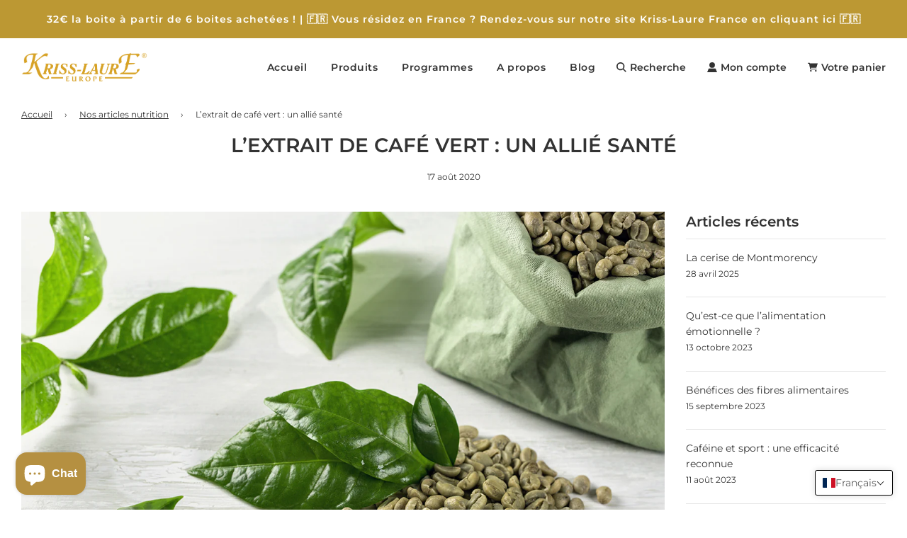

--- FILE ---
content_type: text/css
request_url: https://www.kriss-laure.eu/cdn/shop/t/32/assets/section-logo-list.min.css?v=145263236180481054811687170956
body_size: -559
content:
.logo-bar{text-align:center}.logo-bar__item{display:inline-block;vertical-align:middle;margin:0 15px 15px 15px}@media screen and (max-width:767px){.logo-bar__item{margin:0 7.5px 15px 7.5px}}.logo-bar__item img{max-width:100%}

--- FILE ---
content_type: text/javascript
request_url: https://www.kriss-laure.eu/cdn/shop/t/32/assets/SafeLoadScripts.js?v=133913996081823241181687170955
body_size: -579
content:
class SafeLoadScripts extends HTMLElement{constructor(){super(),this.style.display="none"}connectedCallback(){this.querySelectorAll("safe-load-scripts > script").forEach(script=>{const key=script.dataset.flowLoadKey;if(!window.wetheme.webcomponentRegistry.checkScriptLoaded(key)){const postLoadedScript=document.createElement("script"),{src,defer,async,type}=script;postLoadedScript.src=src,postLoadedScript.defer=defer,postLoadedScript.async=async,postLoadedScript.type=type,this.parentElement.appendChild(postLoadedScript)}})}}customElements.define("safe-load-scripts",SafeLoadScripts);
//# sourceMappingURL=/cdn/shop/t/32/assets/SafeLoadScripts.js.map?v=133913996081823241181687170955
